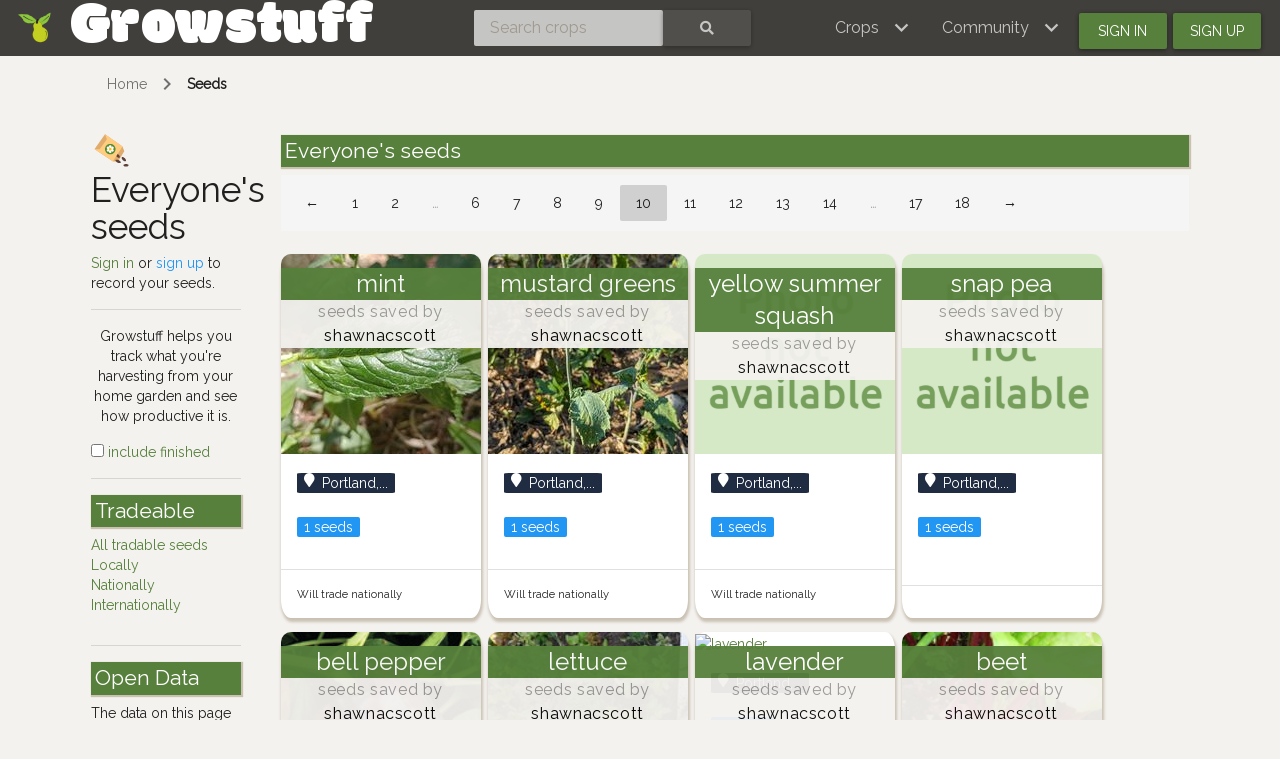

--- FILE ---
content_type: text/html; charset=utf-8
request_url: https://www.growstuff.org/seeds?page=10&return=planting&seed%5Bcrop_id%5D=87&seed%5Bparent_planting_id%5D=332&seed%5Btradable_to%5D=locally
body_size: 5001
content:
<!DOCTYPE html>
<html lang="en" prefix="og: https://ogp.me/ns#">

<head>
<meta charset="utf-8" />
<meta name="viewport" content="width=device-width, initial-scale=1.0" />
<meta property="og:image" content="https://www.growstuff.org/assets/facebook-thumbnail-09d8439a391dee02577626e596726779b3ef43e8074c97edb5ce877501273a97.png" />
<meta property="og:title" content="Everyone&#39;s seeds - Growstuff" />
<meta property="og:type" content="website" />
<meta property="og:url" content="https://www.growstuff.org/" />
<meta property="og:site_name" content="Growstuff" />
<link rel="alternate" type="application/rss+xml" title="Growstuff - Recent posts from all members" href="https://www.growstuff.org/posts.rss" />
<link rel="alternate" type="application/rss+xml" title="Growstuff - Recently added crops" href="https://www.growstuff.org/crops.rss" />
<link rel="alternate" type="application/rss+xml" title="Growstuff - Recent plantings from all members" href="https://www.growstuff.org/plantings.rss" />
<title>
Everyone&#39;s seeds - Growstuff 
</title>
<meta content="Browse and search for seeds." name="description">
<meta name="csrf-param" content="authenticity_token" />
<meta name="csrf-token" content="Mqxq_cBV-A5o_G8ttaIY1kIMt7aPzWH0oIE9i4LJJA7kwm1ZRgblhMUM09UbCDwvbLaYSQ3-DETRsvbU7yPMUg" />
<link rel="stylesheet" href="/assets/application-5a26b1d881a40693cab6f81120f47279f2322853148fc310fd554520685bb7c9.css" media="all" />
<link href="/assets/growstuff-apple-touch-icon-precomposed-79884385bac92f7469427ade1eedbf00fb155d48d061295d2ca8c8cf89b39035.png" rel="apple-touch-icon-precomposed">
<link href="https://fonts.googleapis.com/css?family=Modak|Raleway&amp;display=swap" rel="stylesheet">
<link rel="icon" type="image/x-icon" href="/assets/favicon-3ef75e8117170c6f25ef4cccacf545ee9058bd112a68456dd23eb73c7333ee3b.ico" />
<meta name="google-site-verification" content="j249rPGdBqZ7gcShcdsSXCnGN5lqCuTISJnlQXxOfu4" />
</head>

<body class="d-flex flex-column vh-100">

<div class="sr-only"><a href="#skipnav"><span class="translation_missing" title="translation missing: en.layouts.application.skip">Skip</span></a></div>
<nav class="navbar navbar-expand-lg navbar-dark bg-dark justify-content-between sticky-top">
<div class="nav">
<a class="navbar-brand" href="/">
<img class="logo" alt="Growstuff brand logo (drawing of a pear)" src="/assets/pear-73a3d5788b843ecc0c4f35e88512e7f13a8418eca633d588bc674f512e90b3d2.png" />
<div class="d-none d-md-block">
<span class="site-name">Growstuff</span>
</div>
</a>
</div>
<div class="nav"><form class="form-inline" id="navbar-search" action="/crops/search" accept-charset="UTF-8" method="get"><div class="input-group">
<input aria-label="Search crops" class="form-control" id="term" name="term" placeholder="Search crops" type="search">
<button class="btn btn-default text-white" type="submit">
<i class="fas fa-search"></i>
<div class="sr-only">Search</div>
</button>
</div>
</form></div>
<div class="nav">
<button aria-controls="navbarSupportedContent" aria-expanded="false" aria-label="Toggle navigation" class="navbar-toggler ml-auto" data-bs-target="#navbarSupportedContent" data-bs-toggle="collapse" type="button">
<span class="navbar-toggler-icon"></span>
</button>
<div class="collapse navbar-collapse" id="navbarSupportedContent">
<ul class="navbar-nav mr-auto bg-dark">
<li class="nav-item dropdown">
<a aria-expanded="false" aria-haspopup="true" class="nav-link dropdown-toggle" data-bs-toggle="dropdown" href="#" role="button">
<span></span>
<span class="translation_missing" title="translation missing: en.layouts.menu.crops">Crops</span>
</a>
<div class="dropdown-menu">
<a class="dropdown-item" href="/crops"><span class="translation_missing" title="translation missing: en.layouts.menu.browse_crops">Browse Crops</span>
</a><a class="dropdown-item" href="/seeds"><img class="img img-icon" aria-hidden="true" alt="seeds" src="/assets/icons/seeds-bf13ed1a5fdbe542c3eb5e44c970efd9b6357fdb518554228d64709a2224eb0e.svg" />
<span class="translation_missing" title="translation missing: en.layouts.menu.seeds">Seeds</span>
</a><a class="dropdown-item" href="/plantings"><img class="img img-icon" aria-hidden="true" alt="planting" src="/assets/icons/planting-ce51a46e4a6edd740221f4a98f2e630a944e30ca040b9000d25179c8f5bc17e8.svg" />
<span class="translation_missing" title="translation missing: en.layouts.menu.plantings">Plantings</span>
</a><a class="dropdown-item" href="/harvests"><img class="img img-icon" aria-hidden="true" alt="harvest" src="/assets/icons/harvest-2ed9d583becb4885912f7d448be60963638842c18002cc00cfccc14bae9b5b8f.svg" />
<span class="translation_missing" title="translation missing: en.layouts.menu.harvests">Harvests</span>
</a></div>
</li>
<li class="nav-item dropdown">
<a aria-expanded="false" aria-haspopup="true" class="nav-link dropdown-toggle" data-bs-toggle="dropdown" href="#" role="button">
<span></span>
<span class="translation_missing" title="translation missing: en.layouts.menu.community">Community</span>
</a>
<div aria-labelledby="navbarDropdown" class="dropdown-menu">
<a class="dropdown-item" href="/places"><span class="translation_missing" title="translation missing: en.layouts.menu.community_map">Community Map</span></a>
<a class="dropdown-item" href="/members"><span class="translation_missing" title="translation missing: en.layouts.menu.browse_members">Browse Members</span></a>
<a class="dropdown-item" href="/posts"><span class="translation_missing" title="translation missing: en.layouts.menu.posts">Posts</span></a>
<a class="dropdown-item" href="/forums"><span class="translation_missing" title="translation missing: en.layouts.menu.forums">Forums</span></a>
</div>
</li>
<li class="nav-item"><a id="navbar-signin" class="btn btn-signin" href="/members/sign_in">Sign in</a></li>
<li class="nav-item"><a id="navbar-signup" class="btn btn-signup" href="/members/sign_up">Sign up</a></li>
</ul>
</div>

</div>
</nav>

<a name="skipnav"></a>
<div class="container">
<div id="maincontainer">
<nav aria-label="breadcrumb">
<ol class="breadcrumb">
<li class="breadcrumb-item"><a href="/">Home</a></li>
<li class="breadcrumb-item active"><a href="/seeds">Seeds</a></li>

</ol>
</nav>

<main><div class="row">
<div class="col-md-2">
<h1>
<img class="img img-icon" aria-hidden="true" alt="seeds" src="/assets/icons/seeds-bf13ed1a5fdbe542c3eb5e44c970efd9b6357fdb518554228d64709a2224eb0e.svg" />
Everyone&#39;s seeds
</h1>
<a class="text-success" href="/members/sign_in">Sign in</a>
or
<a class="text-info" href="/members/sign_up">sign up</a>
to
record your seeds.

<hr>
<p class="text-center">
Growstuff helps you track what you're
harvesting from your home garden and see how productive it is.
</p>

<a href="/seeds?all=1"><input type="checkbox" name="active" id="active" value="all" />
include finished
</a><hr>
<section class="filters">
<h2>Tradeable</h2>
<ul class="nav flex-column">
<li class="nav-item"><a href="/seeds?tradeable_to%5B%5D=locally&amp;tradeable_to%5B%5D=nationally&amp;tradeable_to%5B%5D=internationally">All tradable seeds</a></li>
<li class="nav-item"><a href="/seeds?tradeable_to=locally">Locally</a></li>
<li class="nav-item"><a href="/seeds?tradeable_to=nationally">Nationally</a></li>
<li class="nav-item"><a href="/seeds?tradeable_to=internationally">Internationally</a></li>
</ul>
</section>
<hr>
<section class="open-data">
<h2>Open Data</h2>
<p>The data on this page is available in the following formats:</p>
<div class="badge badge-info">
<a href="/seeds.csv"><i class="fas fa-csv"></i>
CSV
</a></div>
<div class="badge badge-info">
<a href="/seeds.json"><i class="fas fa-json"></i>
JSON
</a></div>
<div class="badge badge-info">
<a href="/seeds.rss"><i class="fas fa-rss"></i>
RSS
</a></div>
<div class="badge badge-success"><a href="/api-docs">API Methods</a></div>
</section>
</div>
<div class="col-md-10">
<section>
<h2>Everyone&#39;s seeds</h2>
<nav><ul class="pagination"><li class="page-item"><a class="page-link" rel="prev" href="/seeds?page=9&amp;return=planting&amp;seed%5Bcrop_id%5D=87&amp;seed%5Bparent_planting_id%5D=332&amp;seed%5Btradable_to%5D=locally">&larr;</a></li> <li class="page-item"><a class="page-link" href="/seeds?page=1&amp;return=planting&amp;seed%5Bcrop_id%5D=87&amp;seed%5Bparent_planting_id%5D=332&amp;seed%5Btradable_to%5D=locally">1</a></li> <li class="page-item"><a class="page-link" href="/seeds?page=2&amp;return=planting&amp;seed%5Bcrop_id%5D=87&amp;seed%5Bparent_planting_id%5D=332&amp;seed%5Btradable_to%5D=locally">2</a></li> <li class="page-item disabled"><i class="page-link">&hellip;</i></li> <li class="page-item"><a class="page-link" href="/seeds?page=6&amp;return=planting&amp;seed%5Bcrop_id%5D=87&amp;seed%5Bparent_planting_id%5D=332&amp;seed%5Btradable_to%5D=locally">6</a></li> <li class="page-item"><a class="page-link" href="/seeds?page=7&amp;return=planting&amp;seed%5Bcrop_id%5D=87&amp;seed%5Bparent_planting_id%5D=332&amp;seed%5Btradable_to%5D=locally">7</a></li> <li class="page-item"><a class="page-link" href="/seeds?page=8&amp;return=planting&amp;seed%5Bcrop_id%5D=87&amp;seed%5Bparent_planting_id%5D=332&amp;seed%5Btradable_to%5D=locally">8</a></li> <li class="page-item"><a class="page-link" rel="prev" href="/seeds?page=9&amp;return=planting&amp;seed%5Bcrop_id%5D=87&amp;seed%5Bparent_planting_id%5D=332&amp;seed%5Btradable_to%5D=locally">9</a></li> <li class="page-item active"><span class="page-link">10</span></li> <li class="page-item"><a class="page-link" rel="next" href="/seeds?page=11&amp;return=planting&amp;seed%5Bcrop_id%5D=87&amp;seed%5Bparent_planting_id%5D=332&amp;seed%5Btradable_to%5D=locally">11</a></li> <li class="page-item"><a class="page-link" href="/seeds?page=12&amp;return=planting&amp;seed%5Bcrop_id%5D=87&amp;seed%5Bparent_planting_id%5D=332&amp;seed%5Btradable_to%5D=locally">12</a></li> <li class="page-item"><a class="page-link" href="/seeds?page=13&amp;return=planting&amp;seed%5Bcrop_id%5D=87&amp;seed%5Bparent_planting_id%5D=332&amp;seed%5Btradable_to%5D=locally">13</a></li> <li class="page-item"><a class="page-link" href="/seeds?page=14&amp;return=planting&amp;seed%5Bcrop_id%5D=87&amp;seed%5Bparent_planting_id%5D=332&amp;seed%5Btradable_to%5D=locally">14</a></li> <li class="page-item disabled"><i class="page-link">&hellip;</i></li> <li class="page-item"><a class="page-link" href="/seeds?page=17&amp;return=planting&amp;seed%5Bcrop_id%5D=87&amp;seed%5Bparent_planting_id%5D=332&amp;seed%5Btradable_to%5D=locally">17</a></li> <li class="page-item"><a class="page-link" href="/seeds?page=18&amp;return=planting&amp;seed%5Bcrop_id%5D=87&amp;seed%5Bparent_planting_id%5D=332&amp;seed%5Btradable_to%5D=locally">18</a></li> <li class="page-item"><a class="page-link" rel="next" href="/seeds?page=11&amp;return=planting&amp;seed%5Bcrop_id%5D=87&amp;seed%5Bparent_planting_id%5D=332&amp;seed%5Btradable_to%5D=locally">&rarr;</a></li></ul></nav>
<div class="index-cards">
<div class="card seed-card">
<a href="/seeds/shawnacscott-mint"><img alt="mint" class="img-card" src="https://api.gbif.org/v1/image/cache/200x/occurrence/4018101176/media/445f72198dda5a689b6cb98b1d983f9c" />
</a><div class="text">
<h4 class="card-title">
<a href="/seeds/shawnacscott-mint">mint</a>
</h4>
<h5>
<span class="text-muted">seeds saved by</span>
shawnacscott
</h5>
</div>
<div class="card-body">
<h6 class="small badge badge-pill badge-location" title="Portland, Oregon">
<i class="fas fa-map-marker"></i>
Portland,... 
</h6>
<p>
<div class="badge badge-info">1 seeds</div>
<ul>
</ul>
</p>
</div>
<div class="card-footer">
<div class="d-flex w-100 justify-content-between">
<small>Will trade nationally</small>
</div>
</div>
</div>

<div class="card seed-card">
<a href="/seeds/shawnacscott-mustard-greens"><img alt="mustard greens" class="img-card" src="https://api.gbif.org/v1/image/cache/200x/occurrence/4528255617/media/c27ff4f12d4f49bac9584bef79f46220" />
</a><div class="text">
<h4 class="card-title">
<a href="/seeds/shawnacscott-mustard-greens">mustard greens</a>
</h4>
<h5>
<span class="text-muted">seeds saved by</span>
shawnacscott
</h5>
</div>
<div class="card-body">
<h6 class="small badge badge-pill badge-location" title="Portland, Oregon">
<i class="fas fa-map-marker"></i>
Portland,... 
</h6>
<p>
<div class="badge badge-info">1 seeds</div>
<ul>
</ul>
</p>
</div>
<div class="card-footer">
<div class="d-flex w-100 justify-content-between">
<small>Will trade nationally</small>
</div>
</div>
</div>

<div class="card seed-card">
<a href="/seeds/shawnacscott-yellow-summer-squash"><img alt="yellow summer squash" class="img-card" src="/assets/placeholder_600-e9a0d4089b76e7b0fa6ae8007dcf7fe3ce7cab07c73b7222bf2ea1e56f431dcf.png" />
</a><div class="text">
<h4 class="card-title">
<a href="/seeds/shawnacscott-yellow-summer-squash">yellow summer squash</a>
</h4>
<h5>
<span class="text-muted">seeds saved by</span>
shawnacscott
</h5>
</div>
<div class="card-body">
<h6 class="small badge badge-pill badge-location" title="Portland, Oregon">
<i class="fas fa-map-marker"></i>
Portland,... 
</h6>
<p>
<div class="badge badge-info">1 seeds</div>
<ul>
</ul>
</p>
</div>
<div class="card-footer">
<div class="d-flex w-100 justify-content-between">
<small>Will trade nationally</small>
</div>
</div>
</div>

<div class="card seed-card">
<a href="/seeds/shawnacscott-snap-pea"><img alt="snap pea" class="img-card" src="/assets/placeholder_600-e9a0d4089b76e7b0fa6ae8007dcf7fe3ce7cab07c73b7222bf2ea1e56f431dcf.png" />
</a><div class="text">
<h4 class="card-title">
<a href="/seeds/shawnacscott-snap-pea">snap pea</a>
</h4>
<h5>
<span class="text-muted">seeds saved by</span>
shawnacscott
</h5>
</div>
<div class="card-body">
<h6 class="small badge badge-pill badge-location" title="Portland, Oregon">
<i class="fas fa-map-marker"></i>
Portland,... 
</h6>
<p>
<div class="badge badge-info">1 seeds</div>
<ul>
</ul>
</p>
</div>
<div class="card-footer">
<div class="d-flex w-100 justify-content-between">
</div>
</div>
</div>

<div class="card seed-card">
<a href="/seeds/shawnacscott-bell-pepper-a775f627-b214-4d8d-b142-461b8ddefe3d"><img alt="bell pepper" class="img-card" src="https://farm3.staticflickr.com/2877/9622027903_5284b5aed4_q.jpg" />
</a><div class="text">
<h4 class="card-title">
<a href="/seeds/shawnacscott-bell-pepper-a775f627-b214-4d8d-b142-461b8ddefe3d">bell pepper</a>
</h4>
<h5>
<span class="text-muted">seeds saved by</span>
shawnacscott
</h5>
</div>
<div class="card-body">
<h6 class="small badge badge-pill badge-location" title="Portland, Oregon">
<i class="fas fa-map-marker"></i>
Portland,... 
</h6>
<p>
<div class="badge badge-info">1 seeds</div>
<ul>
</ul>
</p>
</div>
<div class="card-footer">
<div class="d-flex w-100 justify-content-between">
<small>Will trade nationally</small>
</div>
</div>
</div>

<div class="card seed-card">
<a href="/seeds/shawnacscott-lettuce"><img alt="lettuce" class="img-card" src="https://farm8.staticflickr.com/7823/33570637698_0bde795b27_q.jpg" />
</a><div class="text">
<h4 class="card-title">
<a href="/seeds/shawnacscott-lettuce">lettuce</a>
</h4>
<h5>
<span class="text-muted">seeds saved by</span>
shawnacscott
</h5>
</div>
<div class="card-body">
<h6 class="small badge badge-pill badge-location" title="Portland, Oregon">
<i class="fas fa-map-marker"></i>
Portland,... 
</h6>
<p>
<div class="badge badge-info">1 seeds</div>
<ul>
</ul>
</p>
</div>
<div class="card-footer">
<div class="d-flex w-100 justify-content-between">
<small>Will trade nationally</small>
</div>
</div>
</div>

<div class="card seed-card">
<a href="/seeds/shawnacscott-lavender"><img alt="lavender" class="img-card" src="https://farm1.staticflickr.com/787/40810977682_d5fde0c19f_q.jpg" />
</a><div class="text">
<h4 class="card-title">
<a href="/seeds/shawnacscott-lavender">lavender</a>
</h4>
<h5>
<span class="text-muted">seeds saved by</span>
shawnacscott
</h5>
</div>
<div class="card-body">
<h6 class="small badge badge-pill badge-location" title="Portland, Oregon">
<i class="fas fa-map-marker"></i>
Portland,... 
</h6>
<p>
<div class="badge badge-info">1 seeds</div>
<ul>
</ul>
</p>
</div>
<div class="card-footer">
<div class="d-flex w-100 justify-content-between">
<small>Will trade nationally</small>
</div>
</div>
</div>

<div class="card seed-card">
<a href="/seeds/shawnacscott-beet"><img alt="beet" class="img-card" src="https://farm66.staticflickr.com/65535/49555376452_8aa8ca631f_q.jpg" />
</a><div class="text">
<h4 class="card-title">
<a href="/seeds/shawnacscott-beet">beet</a>
</h4>
<h5>
<span class="text-muted">seeds saved by</span>
shawnacscott
</h5>
</div>
<div class="card-body">
<h6 class="small badge badge-pill badge-location" title="Portland, Oregon">
<i class="fas fa-map-marker"></i>
Portland,... 
</h6>
<p>
<div class="badge badge-info">1 seeds</div>
<ul>
</ul>
</p>
</div>
<div class="card-footer">
<div class="d-flex w-100 justify-content-between">
<small>Will trade nationally</small>
</div>
</div>
</div>

<div class="card seed-card">
<a href="/seeds/shawnacscott-okra"><img alt="okra" class="img-card" src="https://api.gbif.org/v1/image/cache/200x/occurrence/4400107546/media/304c5f174ac6020e2e731b4053394c01" />
</a><div class="text">
<h4 class="card-title">
<a href="/seeds/shawnacscott-okra">okra</a>
</h4>
<h5>
<span class="text-muted">seeds saved by</span>
shawnacscott
</h5>
</div>
<div class="card-body">
<h6 class="small badge badge-pill badge-location" title="Portland, Oregon">
<i class="fas fa-map-marker"></i>
Portland,... 
</h6>
<p>
<div class="badge badge-info">1 seeds</div>
<ul>
</ul>
</p>
</div>
<div class="card-footer">
<div class="d-flex w-100 justify-content-between">
<small>Will trade nationally</small>
</div>
</div>
</div>

<div class="card seed-card">
<a href="/seeds/shawnacscott-stupice-tomato"><img alt="stupice tomato" class="img-card" src="/assets/placeholder_600-e9a0d4089b76e7b0fa6ae8007dcf7fe3ce7cab07c73b7222bf2ea1e56f431dcf.png" />
</a><div class="text">
<h4 class="card-title">
<a href="/seeds/shawnacscott-stupice-tomato">stupice tomato</a>
</h4>
<h5>
<span class="text-muted">seeds saved by</span>
shawnacscott
</h5>
</div>
<div class="card-body">
<h6 class="small badge badge-pill badge-location" title="Portland, Oregon">
<i class="fas fa-map-marker"></i>
Portland,... 
</h6>
<p>
<div class="badge badge-info">1 seeds</div>
<ul>
</ul>
</p>
</div>
<div class="card-footer">
<div class="d-flex w-100 justify-content-between">
<small>Will trade nationally</small>
</div>
</div>
</div>

<div class="card seed-card">
<a href="/seeds/shawnacscott-artichoke"><img alt="artichoke" class="img-card" src="https://farm66.staticflickr.com/65535/49331460518_dfcf9c8d87_q.jpg" />
</a><div class="text">
<h4 class="card-title">
<a href="/seeds/shawnacscott-artichoke">artichoke</a>
</h4>
<h5>
<span class="text-muted">seeds saved by</span>
shawnacscott
</h5>
</div>
<div class="card-body">
<h6 class="small badge badge-pill badge-location" title="Portland, Oregon">
<i class="fas fa-map-marker"></i>
Portland,... 
</h6>
<p>
<div class="badge badge-info">1 seeds</div>
<ul>
</ul>
</p>
</div>
<div class="card-footer">
<div class="d-flex w-100 justify-content-between">
<small>Will trade nationally</small>
</div>
</div>
</div>

<div class="card seed-card">
<a href="/seeds/shawnacscott-kale"><img alt="kale" class="img-card" src="https://farm5.staticflickr.com/4781/27054110748_7b1538977a_q.jpg" />
</a><div class="text">
<h4 class="card-title">
<a href="/seeds/shawnacscott-kale">kale</a>
</h4>
<h5>
<span class="text-muted">seeds saved by</span>
shawnacscott
</h5>
</div>
<div class="card-body">
<h6 class="small badge badge-pill badge-location" title="Portland, Oregon">
<i class="fas fa-map-marker"></i>
Portland,... 
</h6>
<p>
<div class="badge badge-info">1 seeds</div>
<ul>
</ul>
</p>
</div>
<div class="card-footer">
<div class="d-flex w-100 justify-content-between">
<small>Will trade nationally</small>
</div>
</div>
</div>

<div class="card seed-card">
<a href="/seeds/shawnacscott-kale-99238894-b203-42a3-be0a-51a5d9c138d1"><img alt="asparagus" class="img-card" src="https://farm66.staticflickr.com/65535/49315126477_ec52a84b05_q.jpg" />
</a><div class="text">
<h4 class="card-title">
<a href="/seeds/shawnacscott-kale-99238894-b203-42a3-be0a-51a5d9c138d1">asparagus</a>
</h4>
<h5>
<span class="text-muted">seeds saved by</span>
shawnacscott
</h5>
</div>
<div class="card-body">
<h6 class="small badge badge-pill badge-location" title="Portland, Oregon">
<i class="fas fa-map-marker"></i>
Portland,... 
</h6>
<p>
<div class="badge badge-info">1 seeds</div>
<ul>
</ul>
</p>
</div>
<div class="card-footer">
<div class="d-flex w-100 justify-content-between">
<small>Will trade nationally</small>
</div>
</div>
</div>

<div class="card seed-card">
<a href="/seeds/shawnacscott-dill"><img alt="dill" class="img-card" src="https://farm1.staticflickr.com/411/18688832431_afca6e3a27_q.jpg" />
</a><div class="text">
<h4 class="card-title">
<a href="/seeds/shawnacscott-dill">dill</a>
</h4>
<h5>
<span class="text-muted">seeds saved by</span>
shawnacscott
</h5>
</div>
<div class="card-body">
<h6 class="small badge badge-pill badge-location" title="Portland, Oregon">
<i class="fas fa-map-marker"></i>
Portland,... 
</h6>
<p>
<div class="badge badge-info">1 seeds</div>
<ul>
</ul>
</p>
</div>
<div class="card-footer">
<div class="d-flex w-100 justify-content-between">
<small>Will trade nationally</small>
</div>
</div>
</div>

<div class="card seed-card">
<a href="/seeds/shawnacscott-carrot"><img alt="carrot" class="img-card" src="https://api.gbif.org/v1/image/cache/200x/occurrence/4507736051/media/8ac968d92bb86f58c2dff008af0bdbbd" />
</a><div class="text">
<h4 class="card-title">
<a href="/seeds/shawnacscott-carrot">carrot</a>
</h4>
<h5>
<span class="text-muted">seeds saved by</span>
shawnacscott
</h5>
</div>
<div class="card-body">
<h6 class="small badge badge-pill badge-location" title="Portland, Oregon">
<i class="fas fa-map-marker"></i>
Portland,... 
</h6>
<p>
<div class="badge badge-info">1 seeds</div>
<ul>
</ul>
</p>
</div>
<div class="card-footer">
<div class="d-flex w-100 justify-content-between">
<small>Will trade nationally</small>
</div>
</div>
</div>

<div class="card seed-card">
<a href="/seeds/shawnacscott-zucchini"><img alt="zucchini" class="img-card" src="https://farm5.staticflickr.com/4676/24774391727_8d13600f07_q.jpg" />
</a><div class="text">
<h4 class="card-title">
<a href="/seeds/shawnacscott-zucchini">zucchini</a>
</h4>
<h5>
<span class="text-muted">seeds saved by</span>
shawnacscott
</h5>
</div>
<div class="card-body">
<h6 class="small badge badge-pill badge-location" title="Portland, Oregon">
<i class="fas fa-map-marker"></i>
Portland,... 
</h6>
<p>
<div class="badge badge-info">1 seeds</div>
<ul>
</ul>
</p>
</div>
<div class="card-footer">
<div class="d-flex w-100 justify-content-between">
<small>Will trade nationally</small>
</div>
</div>
</div>

<div class='card seed-card'>
<a href="/seeds/shawnacscott-basil"><img alt="basil" class="img-card" src="https://farm8.staticflickr.com/7170/6734610637_59860abf8e_q.jpg" />
</a><div class='text'>
<h4 class='card-title'>
<a href="/seeds/shawnacscott-basil">basil</a>
</h4>
<h5>
<span class='text-muted'>seeds saved by</span>
shawnacscott
</h5>
</div>
<div class='card-body'>
<h6 class='small badge badge-pill badge-location' title='Portland, Oregon'>
<i class="fas fa-map-marker"></i>
Portland,... 
</h6>
<p>
<div class='badge badge-info'>1 seeds</div>
<ul>
</ul>
</p>
</div>
<div class='card-footer'>
<div class='d-flex w-100 justify-content-between'>
</div>
</div>
</div>

<div class='card seed-card'>
<a href="/seeds/shawnacscott-chives"><img alt="chives" class="img-card" src="https://farm6.staticflickr.com/5444/31229483386_180ef2746d_q.jpg" />
</a><div class='text'>
<h4 class='card-title'>
<a href="/seeds/shawnacscott-chives">chives</a>
</h4>
<h5>
<span class='text-muted'>seeds saved by</span>
shawnacscott
</h5>
</div>
<div class='card-body'>
<h6 class='small badge badge-pill badge-location' title='Portland, Oregon'>
<i class="fas fa-map-marker"></i>
Portland,... 
</h6>
<p>
<div class='badge badge-info'>1 seeds</div>
<ul>
</ul>
</p>
</div>
<div class='card-footer'>
<div class='d-flex w-100 justify-content-between'>
</div>
</div>
</div>

<div class='card seed-card'>
<a href="/seeds/shawnacscott-parsley"><img alt="parsley" class="img-card" src="https://farm9.staticflickr.com/8036/29681175442_7499444721_q.jpg" />
</a><div class='text'>
<h4 class='card-title'>
<a href="/seeds/shawnacscott-parsley">parsley</a>
</h4>
<h5>
<span class='text-muted'>seeds saved by</span>
shawnacscott
</h5>
</div>
<div class='card-body'>
<h6 class='small badge badge-pill badge-location' title='Portland, Oregon'>
<i class="fas fa-map-marker"></i>
Portland,... 
</h6>
<p>
<div class='badge badge-info'>1 seeds</div>
<ul>
</ul>
</p>
</div>
<div class='card-footer'>
<div class='d-flex w-100 justify-content-between'>
</div>
</div>
</div>

<div class='card seed-card'>
<a href="/seeds/shawnacscott-thyme"><img alt="thyme" class="img-card" src="https://farm8.staticflickr.com/7328/9502198639_a78530bae1_q.jpg" />
</a><div class='text'>
<h4 class='card-title'>
<a href="/seeds/shawnacscott-thyme">thyme</a>
</h4>
<h5>
<span class='text-muted'>seeds saved by</span>
shawnacscott
</h5>
</div>
<div class='card-body'>
<h6 class='small badge badge-pill badge-location' title='Portland, Oregon'>
<i class="fas fa-map-marker"></i>
Portland,... 
</h6>
<p>
<div class='badge badge-info'>1 seeds</div>
<ul>
</ul>
</p>
</div>
<div class='card-footer'>
<div class='d-flex w-100 justify-content-between'>
</div>
</div>
</div>

<div class="card seed-card">
<a href="/seeds/shawnacscott-oregano"><img alt="oregano" class="img-card" src="https://api.gbif.org/v1/image/cache/200x/occurrence/4510458352/media/9dc34c9e5e98af562c71da2e23148a3c" />
</a><div class="text">
<h4 class="card-title">
<a href="/seeds/shawnacscott-oregano">oregano</a>
</h4>
<h5>
<span class="text-muted">seeds saved by</span>
shawnacscott
</h5>
</div>
<div class="card-body">
<h6 class="small badge badge-pill badge-location" title="Portland, Oregon">
<i class="fas fa-map-marker"></i>
Portland,... 
</h6>
<p>
<div class="badge badge-info">1 seeds</div>
<ul>
</ul>
</p>
</div>
<div class="card-footer">
<div class="d-flex w-100 justify-content-between">
<small>Will trade nationally</small>
</div>
</div>
</div>

<div class="card seed-card">
<a href="/seeds/shawnacscott-arugula"><img alt="arugula" class="img-card" src="https://farm5.staticflickr.com/4410/37431118726_fb4e848850_q.jpg" />
</a><div class="text">
<h4 class="card-title">
<a href="/seeds/shawnacscott-arugula">arugula</a>
</h4>
<h5>
<span class="text-muted">seeds saved by</span>
shawnacscott
</h5>
</div>
<div class="card-body">
<h6 class="small badge badge-pill badge-location" title="Portland, Oregon">
<i class="fas fa-map-marker"></i>
Portland,... 
</h6>
<p>
<div class="badge badge-info">1 seeds</div>
<ul>
</ul>
</p>
</div>
<div class="card-footer">
<div class="d-flex w-100 justify-content-between">
<small>Will trade nationally</small>
</div>
</div>
</div>

<div class='card seed-card'>
<a href="/seeds/mismatched-snap-pea"><img alt="snap pea" class="img-card" src="/assets/placeholder_600-e9a0d4089b76e7b0fa6ae8007dcf7fe3ce7cab07c73b7222bf2ea1e56f431dcf.png" />
</a><div class='text'>
<h4 class='card-title'>
<a href="/seeds/mismatched-snap-pea">snap pea</a>
</h4>
<h5>
<span class='text-muted'>seeds saved by</span>
mismatched
</h5>
</div>
<div class='card-body'>
<h6 class='small badge badge-pill badge-location' title='98107'>
<i class="fas fa-map-marker"></i>
98107
</h6>
<p>
<ul>
</ul>
</p>
</div>
<div class='card-footer'>
<div class='d-flex w-100 justify-content-between'>
</div>
</div>
</div>

<div class='card seed-card'>
<a href="/seeds/mismatched-radish"><img alt="radish" class="img-card" src="https://farm66.staticflickr.com/65535/49143810493_1321416c77_q.jpg" />
</a><div class='text'>
<h4 class='card-title'>
<a href="/seeds/mismatched-radish">radish</a>
</h4>
<h5>
<span class='text-muted'>seeds saved by</span>
mismatched
</h5>
</div>
<div class='card-body'>
<h6 class='small badge badge-pill badge-location' title='98107'>
<i class="fas fa-map-marker"></i>
98107
</h6>
<p>
<ul>
</ul>
</p>
</div>
<div class='card-footer'>
<div class='d-flex w-100 justify-content-between'>
</div>
</div>
</div>

<div class="card seed-card">
<a href="/seeds/marco_b-pumpkin"><img alt="pumpkin" class="img-card" src="https://farm8.staticflickr.com/7882/40582320503_d3a34f7f05_q.jpg" />
</a><div class="text">
<h4 class="card-title">
<a href="/seeds/marco_b-pumpkin">pumpkin</a>
</h4>
<h5>
<span class="text-muted">seeds saved by</span>
marco_b
</h5>
</div>
<div class="card-body">
<h6 class="small badge badge-pill badge-location" title="Melbourne">
<i class="fas fa-map-marker"></i>
Melbourne
</h6>
<p>
<div class="badge badge-info">20 seeds</div>
<ul>
</ul>
</p>
</div>
<div class="card-footer">
<div class="d-flex w-100 justify-content-between">
<small>Will trade locally</small>
</div>
</div>
</div>

<div class='card seed-card'>
<a href="/seeds/maco-onion"><img alt="onion" class="img-card" src="https://farm5.staticflickr.com/4731/24663679497_dc6d3fb14b_q.jpg" />
</a><div class='text'>
<h4 class='card-title'>
<a href="/seeds/maco-onion">onion</a>
</h4>
<h5>
<span class='text-muted'>seeds saved by</span>
maco
</h5>
</div>
<div class='card-body'>
<h6 class='small badge badge-pill badge-location' title='Wheaton-Glenmont, MD'>
<i class="fas fa-map-marker"></i>
Wheaton-Gle... 
</h6>
<p>
<div class='badge badge-info'>68 seeds</div>
<ul>
</ul>
</p>
</div>
<div class='card-footer'>
<div class='d-flex w-100 justify-content-between'>
</div>
</div>
</div>

<div class="card seed-card">
<a href="/seeds/nosmo-brussels-sprout"><img alt="brussels sprouts" class="img-card" src="https://farm5.staticflickr.com/4320/35841400690_dc0a174a29_q.jpg" />
</a><div class="text">
<h4 class="card-title">
<a href="/seeds/nosmo-brussels-sprout">brussels sprouts</a>
</h4>
<h5>
<span class="text-muted">seeds saved by</span>
nosmo
</h5>
</div>
<div class="card-body">
<h6 class="small badge badge-pill badge-location" title="Dublin, Ireland">
<i class="fas fa-map-marker"></i>
Dublin, Ireland
</h6>
<p>
<ul>
</ul>
</p>
</div>
<div class="card-footer">
<div class="d-flex w-100 justify-content-between">
<small>Will trade locally</small>
</div>
</div>
</div>

<div class='card seed-card'>
<a href="/seeds/nosmo-beet"><img alt="beet" class="img-card" src="https://farm66.staticflickr.com/65535/49555376452_8aa8ca631f_q.jpg" />
</a><div class='text'>
<h4 class='card-title'>
<a href="/seeds/nosmo-beet">beet</a>
</h4>
<h5>
<span class='text-muted'>seeds saved by</span>
nosmo
</h5>
</div>
<div class='card-body'>
<h6 class='small badge badge-pill badge-location' title='Dublin, Ireland'>
<i class="fas fa-map-marker"></i>
Dublin, Ireland
</h6>
<p>
<ul>
</ul>
</p>
</div>
<div class='card-footer'>
<div class='d-flex w-100 justify-content-between'>
</div>
</div>
</div>

<div class='card seed-card'>
<a href="/seeds/nosmo-cauliflower"><img alt="cauliflower" class="img-card" src="https://farm5.staticflickr.com/4318/35841382490_95d3177577_q.jpg" />
</a><div class='text'>
<h4 class='card-title'>
<a href="/seeds/nosmo-cauliflower">cauliflower</a>
</h4>
<h5>
<span class='text-muted'>seeds saved by</span>
nosmo
</h5>
</div>
<div class='card-body'>
<h6 class='small badge badge-pill badge-location' title='Dublin, Ireland'>
<i class="fas fa-map-marker"></i>
Dublin, Ireland
</h6>
<p>
<ul>
</ul>
</p>
</div>
<div class='card-footer'>
<div class='d-flex w-100 justify-content-between'>
</div>
</div>
</div>

<div class='card seed-card'>
<a href="/seeds/nosmo-radish"><img alt="radish" class="img-card" src="https://farm66.staticflickr.com/65535/49143810493_1321416c77_q.jpg" />
</a><div class='text'>
<h4 class='card-title'>
<a href="/seeds/nosmo-radish">radish</a>
</h4>
<h5>
<span class='text-muted'>seeds saved by</span>
nosmo
</h5>
</div>
<div class='card-body'>
<h6 class='small badge badge-pill badge-location' title='Dublin, Ireland'>
<i class="fas fa-map-marker"></i>
Dublin, Ireland
</h6>
<p>
<ul>
</ul>
</p>
</div>
<div class='card-footer'>
<div class='d-flex w-100 justify-content-between'>
</div>
</div>
</div>

</div>
<nav><ul class="pagination"><li class="page-item"><a class="page-link" rel="prev" href="/seeds?page=9&amp;return=planting&amp;seed%5Bcrop_id%5D=87&amp;seed%5Bparent_planting_id%5D=332&amp;seed%5Btradable_to%5D=locally">&larr;</a></li> <li class="page-item"><a class="page-link" href="/seeds?page=1&amp;return=planting&amp;seed%5Bcrop_id%5D=87&amp;seed%5Bparent_planting_id%5D=332&amp;seed%5Btradable_to%5D=locally">1</a></li> <li class="page-item"><a class="page-link" href="/seeds?page=2&amp;return=planting&amp;seed%5Bcrop_id%5D=87&amp;seed%5Bparent_planting_id%5D=332&amp;seed%5Btradable_to%5D=locally">2</a></li> <li class="page-item disabled"><i class="page-link">&hellip;</i></li> <li class="page-item"><a class="page-link" href="/seeds?page=6&amp;return=planting&amp;seed%5Bcrop_id%5D=87&amp;seed%5Bparent_planting_id%5D=332&amp;seed%5Btradable_to%5D=locally">6</a></li> <li class="page-item"><a class="page-link" href="/seeds?page=7&amp;return=planting&amp;seed%5Bcrop_id%5D=87&amp;seed%5Bparent_planting_id%5D=332&amp;seed%5Btradable_to%5D=locally">7</a></li> <li class="page-item"><a class="page-link" href="/seeds?page=8&amp;return=planting&amp;seed%5Bcrop_id%5D=87&amp;seed%5Bparent_planting_id%5D=332&amp;seed%5Btradable_to%5D=locally">8</a></li> <li class="page-item"><a class="page-link" rel="prev" href="/seeds?page=9&amp;return=planting&amp;seed%5Bcrop_id%5D=87&amp;seed%5Bparent_planting_id%5D=332&amp;seed%5Btradable_to%5D=locally">9</a></li> <li class="page-item active"><span class="page-link">10</span></li> <li class="page-item"><a class="page-link" rel="next" href="/seeds?page=11&amp;return=planting&amp;seed%5Bcrop_id%5D=87&amp;seed%5Bparent_planting_id%5D=332&amp;seed%5Btradable_to%5D=locally">11</a></li> <li class="page-item"><a class="page-link" href="/seeds?page=12&amp;return=planting&amp;seed%5Bcrop_id%5D=87&amp;seed%5Bparent_planting_id%5D=332&amp;seed%5Btradable_to%5D=locally">12</a></li> <li class="page-item"><a class="page-link" href="/seeds?page=13&amp;return=planting&amp;seed%5Bcrop_id%5D=87&amp;seed%5Bparent_planting_id%5D=332&amp;seed%5Btradable_to%5D=locally">13</a></li> <li class="page-item"><a class="page-link" href="/seeds?page=14&amp;return=planting&amp;seed%5Bcrop_id%5D=87&amp;seed%5Bparent_planting_id%5D=332&amp;seed%5Btradable_to%5D=locally">14</a></li> <li class="page-item disabled"><i class="page-link">&hellip;</i></li> <li class="page-item"><a class="page-link" href="/seeds?page=17&amp;return=planting&amp;seed%5Bcrop_id%5D=87&amp;seed%5Bparent_planting_id%5D=332&amp;seed%5Btradable_to%5D=locally">17</a></li> <li class="page-item"><a class="page-link" href="/seeds?page=18&amp;return=planting&amp;seed%5Bcrop_id%5D=87&amp;seed%5Bparent_planting_id%5D=332&amp;seed%5Btradable_to%5D=locally">18</a></li> <li class="page-item"><a class="page-link" rel="next" href="/seeds?page=11&amp;return=planting&amp;seed%5Bcrop_id%5D=87&amp;seed%5Bparent_planting_id%5D=332&amp;seed%5Btradable_to%5D=locally">&rarr;</a></li></ul></nav>
</section>
</div>
</div>
</main>
</div>
</div>
<footer class="page-footer font-small bg-dark pt-4 mt-auto"><div class='container-fluid text-center text-md-left'>
<div class='row'>
<div class='col-md-4' id='footer1'>
<ul>
<li><a href="https://github.com/Growstuff/growstuff/wiki">
  <i class="fas fa-question"></i>
  About</a></li>
<li><a href="https://github.com/Growstuff/growstuff">
  <i class="fab fa-github"></i>
  Open Source</a></li>
<li><a href="https://github.com/Growstuff/growstuff/graphs/contributors">
  <i class="fas fa-users"></i>
  Growstuff Team</a></li>
<li><a href="https://github.com/Growstuff/growstuff/wiki">
  <i class="fas fa-people-carry"></i>
  Get Involved</a></li>
</ul>

</div>
<div class='col-md-4' id='footer2'>
<ul>
<li><a href="/policy/tos">
  <i class="fas fa-file"></i>
  Terms Of Service</a></li>
<li><a href="/policy/privacy">
  <i class="fas fa-user-secret"></i>
  Privacy Policy</a></li>
<li><a href="/policy/api">
  <i class="fas fa-database"></i>
  Data Use Policy</a></li>
<li><a href="/policy/community">
  <i class="fas fa-heart"></i>
  Community Guidelines</a></li>
</ul>

</div>
<div class='col-md-4' id='footer3'>
<div class='badge badge-success'><a href="/api-docs">API</a></div>
<ul>
  <li><a href="/support">
    <i class="fas fa-hands-helping"></i>
    Support</a></li>
  <li><a href="/about/contact">
    <i class="fas fa-envelope"></i>
    Contact</a></li>
  <li><a href="http://twitter.com/growstufforg" target="_blank">
    <i class="fab fa-twitter"></i>
    Twitter</a>
  </li>
  <li><a href="https://www.facebook.com/Growstufforg" target="_blank">
    <i class="fab fa-facebook"></i>
    facebook</a>
  </li>
</ul>
<div style='float: right;'>
<a href="https://opendefinition.org/ossd/"><img alt="Open Service" src="/assets/open_service-adadfdade701d813755c29d0903c26b74a657913eb15546073eec26533b7b6b6.png" />
</a></div>
</div>
</div>
</div>
</footer>
<!--
Javascripts
==================================================
-->
<!-- Placed at the end of the document so the pages load faster -->
<script src="/assets/application-a5f8f28451e3c51f4e0e6bf95c7eff20cbf803ed4ff1b7ad03ee389159461236.js"></script>
    <script src="//static.getclicky.com/js" type="text/javascript"></script>
    <script type="text/javascript">try{ clicky.init(100594260); }catch(e){}</script>
    <noscript><p><img alt="Clicky" width="1" height="1" src="//in.getclicky.com/100594260ns.gif" /></p></noscript>

</body>
</html>
